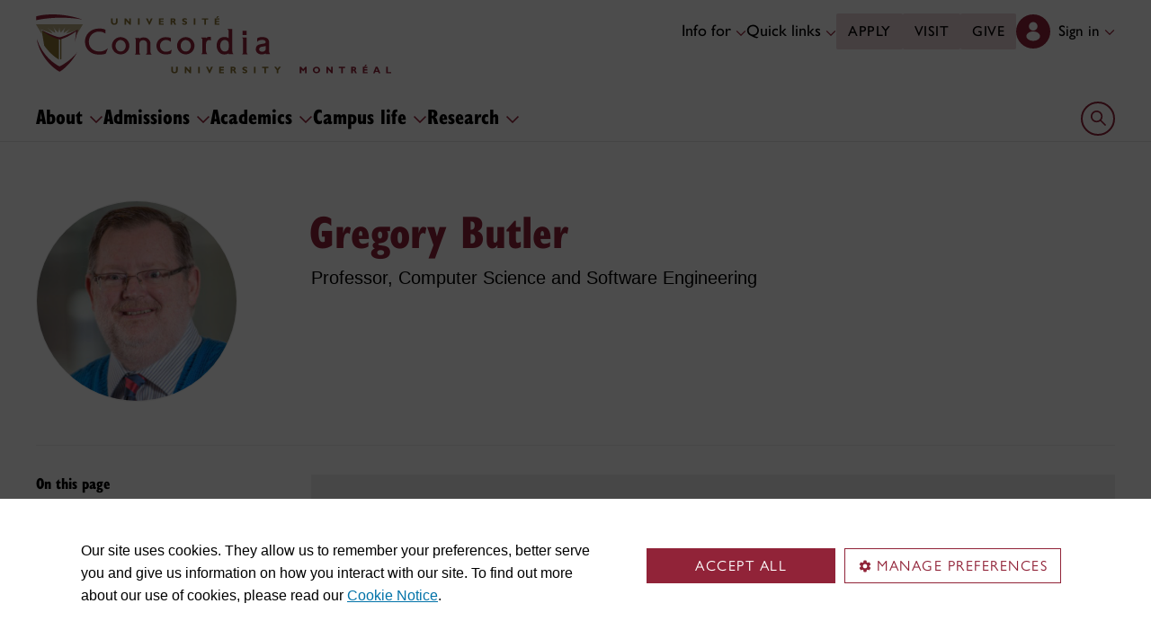

--- FILE ---
content_type: text/html;charset=utf8
request_url: https://www.concordia.ca/faculty/gregory-butler.html
body_size: 18938
content:
<!DOCTYPE html PUBLIC "-//W3C//DTD XHTML 1.0 Strict//EN" "http://www.w3.org/TR/xhtml1/DTD/xhtml1-strict.dtd">
<html lang="en">
    <head>
    <meta charset="utf-8">
    <meta http-equiv="content-type" content="text/html; charset=UTF-8">
    <meta name="viewport" id="viewport" content="width=device-width, initial-scale=1.0">
    <meta name="robots" content="index,follow">
    <meta http-equiv="keywords" content="">
    <link rel="shortcut icon" href="/etc/designs/concordia/favicon.ico">
    <link rel="icon" type="image/png" sizes="32x32" href="/etc/designs/concordia/clientlibs/img/favicons/favicon-32x32.png">
    <link rel="icon" type="image/png" sizes="16x16" href="/etc/designs/concordia/clientlibs/img/favicons/favicon-16x16.png">
    <link rel="icon" type="image/png" sizes="192x192" href="/etc/designs/concordia/clientlibs/img/favicons/android-chrome-192x192.png">
    <link rel="apple-touch-icon" sizes="180x180" href="/etc/designs/concordia/clientlibs/img/favicons/apple-touch-icon.png">
    <link rel="manifest" crossorigin="use-credentials" href="/content/concordia/manifest.json">
    <link rel="mask-icon" href="/etc/designs/concordia/clientlibs/img/favicons/safari-pinned-tab.svg" color="#912338">
    <meta name="msapplication-TileColor" content="#912338">
    <meta name="theme-color" content="#912338">
    <link rel="canonical" href="https://www.concordia.ca/faculty/gregory-butler.html"/>
    <title>Gregory Butler - Concordia University</title>
    <meta name="internal-url" content="https://www.concordia.ca/faculty/gregory-butler.html">
    <meta http-equiv="description" content="">
    <meta property="og:title" content="Gregory Butler - Concordia University">
    <meta property="og:description" content="">
    <meta property="og:type" content="website">
    <meta property="og:image" content="https://www.concordia.ca/etc/designs/concordia/clientlibs/img/news-default.jpg">
    <meta property="og:image:alt" content="">
    <meta name="twitter:card" content="summary_large_image">
    <meta name="twitter:title" content="Gregory Butler - Concordia University">
    <meta property="twitter:image:src" content="https://www.concordia.ca/etc/designs/concordia/clientlibs/img/news-default.jpg">
    <meta name="ts:path" content="content/shared/faculty">
    <link rel="preload" href="https://use.typekit.net/kmq6huc.css" as="style">
    <link rel="stylesheet" href="https://use.typekit.net/kmq6huc.css">
    <link rel="stylesheet" href="/etc/designs/concordia/clientlibs/vendor/bootstrap.min.24f75f0593b4daf33ef0203b04084356.css" type="text/css"/>
<link rel="stylesheet" href="/etc/designs/concordia/clientlibs/vendor/jquery-ui.min.7fb2f297bef3e44aaaa0b7ea0fc4cd4f.css" type="text/css"/>
<link rel="stylesheet" href="/etc/designs/concordia/concordia-master-clientlibs.min.7995ab42258172a486ac4d64e7f88292.css" type="text/css"/>
<script src="/etc/designs/concordia/clientlibs/vendor/bootstrap.min.fe96f9dd36170e0e5cdf9aeee3a03e99.js"></script>
<script src="/etc/designs/concordia/clientlibs/vendor/jquery.min.88fc740c0c81068c14c7431c45e9f4dc.js"></script>
<script src="/etc/designs/concordia/clientlibs/vendor/jquery-ui.min.f682feedd6ecc56f5db71cfdaa48a41f.js"></script>
<script src="/etc/designs/concordia/clientlibs/vendor/picturefill.min.893eed8d44a0e92621a02d4252223d82.js"></script>
<script src="/etc/designs/concordia/concordia-master-clientlibs.min.e0dc24ffc096edd97d31aa743d944128.js"></script>

        <script src="https://cscript-cdn-use.concordia.ca/loader.js"></script>
        <script>
            let languageCode = document.documentElement.lang;
            languageCode = languageCode.includes("fr") ? "fr" : "";
            var cassieSettings = {
                widgetProfileId: 1,
                languageCode: languageCode,
                licenseKey: "414E0D0E-BBCC-4D69-95C5-FE1D15F8C496",
                region: "use",
                environment: "production"
            };
            window.CassieWidgetLoader = new CassieWidgetLoaderModule(cassieSettings);

            document.addEventListener('CassieSubmitConsent',e=>{
                let cats=window.CassieWidgetLoader?.Widget?.widgetTemplate?.Categories||[],
                    map={},consent={analytics_storage:"denied",ad_storage:"denied",functionality_storage:"denied",security_storage:"denied"},
                    key={"Performance cookies":"analytics_storage","Marketing cookies":"ad_storage","Functional cookies":"functionality_storage","Strictly necessary cookies":"security_storage"},
                    eu="AT,BE,BG,CY,CZ,DE,DK,EE,ES,FI,FR,GR,HR,HU,IE,IT,LT,LU,LV,MT,NL,PL,PT,RO,SE,SI,SK,UK,CH".split(",");
                cats.forEach(cat=>cat.Cookies.forEach(c=>map[c.ChannelID]=key[cat.ChannelTypeParent||cat.ChannelType]));
                e.detail.forEach(p=>p.isOptIn&&map[p.channelId]&&(consent[map[p.channelId]]="granted"));
                fetch("https://ipapi.co/country/").then(r=>r.text()).then(c=>{
                    if (eu.includes(c)) {
                        clarity?.('consentv2',consent);
                        for (let [k,v] of Object.entries(consent)) clarity('set',`consent_`,v);
                    }
                });
            });
        </script>
</head>
    
<body class="concordia page basicpage ">
        <!-- Google Tag Manager -->
        <noscript><iframe src="//www.googletagmanager.com/ns.html?id=GTM-57BSZT"
        height="0" width="0" style="display:none;visibility:hidden"></iframe></noscript>
        <script>(function(w,d,s,l,i){w[l]=w[l]||[];w[l].push({'gtm.start':
        new Date().getTime(),event:'gtm.js'});var f=d.getElementsByTagName(s)[0],
        j=d.createElement(s),dl=l!='dataLayer'?'&l='+l:'';j.async=true;j.src=
        '//www.googletagmanager.com/gtm.js?id='+i+dl;f.parentNode.insertBefore(j,f);
        })(window,document,'script','dataLayer','GTM-57BSZT');</script>
        <!-- End Google Tag Manager -->
    <div id="boot">
        
    <header class="d-print-none">
        <a id="skip-to-main" class="btn btn-primary ga-skip-to-main-link" href="#content-main">Skip to main content</a>

        <div class="emergency-alert">
            <div class="c-alert">
<script>
    $(document).ready(function () {
        cAlert.init("emergency_alert", "See more", "See less");
    });
</script>
</div>

        </div>

        <div class="header-embed d-none">
            <div class="header-embed script parbase">
    <style>

#boot h1, #boot .h1 {
    margin: 0.5rem 0 1.5rem 0;
}

#boot .c-page-header__title, #boot .c-intro__title, #boot .c-introduction__title {
    font-size: var(--cds-font-size-650);
}

#boot .program-content p, #boot .program-content li, #boot .program-content .xlarge-text, #boot .program-content .large-text {
    font-size: 20px !important;
    line-height: 1.6 !important;
}

#boot .program-content .btn-burgundy-arrow {
    font-size: var(--cds-font-size-125);
    line-height: var(--cds-font-line-height-label);
}

#boot .c-link-list ul.c-link-list--style-default a, 
#boot .c-link-list ol.c-link-list--style-default a {
    text-decoration-color: color-mix(in srgb,currentColor 30%,transparent) !important;
}

#boot .c-link-list ul.c-link-list--style-default a:hover, 
#boot .c-link-list ol.c-link-list--style-default a:hover {
    text-decoration-color: color-mix(in srgb,currentColor 100%,transparent) !important;
}

#boot .c-wysiwyg .rte ol li.xlarge-text::marker {
    font-size: 18px;
}

@media (min-width: 768px) {
#boot .c-wysiwyg .rte ol li.xlarge-text::marker {
    font-size: 20px;
}
}


#boot .faceted-search .filters .filter-category.fr {
    font-size: 16px;
}

#boot .c-faculty-profile__info h1 {
margin: 1rem 0 .2rem -2px;
font: 800 2.5rem 'gill-sans-nova-condensed',sans-serif !important;
letter-spacing: normal;
color: #912338;
}

#boot .c-faculty-profile__info ul li strong {
    font-weight: bold;
}

@media(min-width: 768px) {

#boot .c-faculty-profile__info h1 {
    margin-top: 0;
    font-size: 3.375rem !important;
}
}

#boot .c-faculty-profile__main-content h2 {
margin: 0 0 1.5rem 0;
font: 800 2.25rem 'gill-sans-nova-condensed',sans-serif !important;
letter-spacing: normal;
text-transform: none;
color: #000;
}

#boot .c-faculty-profile__content-block h3 {
margin-bottom: 1rem;
font: 800 1.5rem/1.2 'gill-sans-nova-condensed',sans-serif;
}

#boot .c-faculty-profile__profile-login h5 {
    font-weight: 600 !important;
}

@media(min-width: 768px) {
#boot .c-faculty-profile__profile-login h5 {
    font: normal 18px/24px Arial,sans-serif;
    color: #000;
}
}

#boot .x-panel-body .thumb-wrap {
    display: block !important;
    visibility: visible !important;
}

#boot h1.hero-title {
    letter-spacing: 0 !important;
}

#boot .btn.btn-simple {
    font-weight: var(--cds-font-weight-semi-bold) !important;
}

#boot .btn.btn-simple:hover {
    text-decoration-color: #912238 !important;
}

#boot .navbar-nav .btn {
    text-wrap: unset;
    text-wrap-mode: nowrap;
}

@media (min-width: 768px) {
#boot .important-date .text.col-12.col-md-10 {
    flex: 3 !important;
}

#boot .important-date .date.col-12.col-md-2 {
   flex: 1 !important;
}

}

#boot .btn.btn-simple-back {
    font-weight: var(--cds-font-weight-semi-bold) !important;
    font-size: var(--cds-font-size-125) !important;
    line-height: var(--cds-font-line-height-brand-lead) !important;
    font-family: var(--cds-font-family-brand) !important;
    color: black !important;
}

@media (min-width: 768px) {

#boot .btn.btn-simple-back {
    font-size: var(--cds-font-size-150) !important;
}

}

#boot .c-tfs__result-link {
    text-decoration: underline !important;
    text-underline-offset: 3px !important;
    text-decoration-thickness: 1px !important;
}

#boot .c-faculty-profile-list__list-item--gap {
    border-bottom: 1px solid var(--cds-border-color-primary) !important; 
}

#boot .hero .hero-subtitle, 
#boot .c-hero .hero-subtitle {
    margin: 1.5rem 0 0 0;
    font: 500 24px/32px 'gill-sans-nova',sans-serif;
    letter-spacing: .25px;
}


#boot .c-news-list p.c-card__title.c-card__title--xsmall.c-card__title--black {
    font: 500 22px/28px 'gill-sans-nova', sans-serif !important;
}

#boot .c-news-list .c-news-list__grid a.rss-link {
    display: flex !important;
    flex-direction: row !important;
    font-family: var(--cds-font-family-body) !important;
    font-size: var(--cds-font-size-050) !important;
    font-weight: normal;
    padding-top: .2rem;
}

#boot .c-news-list .c-news-list__grid .ci-rss {
    transform: translateY(3px);
}

@media(max-width: 767px) {
    #boot .c-news-list .c-news-list__grid .more-links a {
        margin: 0;
    }

    #boot .c-news-list .c-news-list__grid .more-links {
        display: flex;
        margin-bottom: .5rem;
        gap: .5rem;
    }
}

#boot .deep-footer-links button {
    font-size: 14px !important;
    font-weight: normal !important;
}

#boot .sr-only {
  position: absolute;
  width: 1px;
  height: 1px;
  padding: 0;
  margin: -1px;
  overflow: hidden;
  clip: rect(0, 0, 0, 0); /* For older browsers */
  white-space: nowrap; /* Prevent text from wrapping and breaking speech */
  border: 0;
}
</style>

<script>
document.addEventListener('DOMContentLoaded',()=>{window.location.href.includes('concordia.ca/faculty/ulf-hlobil.html')&&(document.querySelector('div#ppl-widget-container')?.parentElement?.classList.contains('text-collapsible__content')&&document.querySelector('div#ppl-widget-container').parentElement.classList.remove('text-collapsible__content'))});
</script>
</div>

        </div>

        
        <div class="c-header__sticky-wrapper">
            <div class="c-header__sticky-container">
                


<div class="c-header-top">
    <div class="c-header-top__container c-header-top__container--main">
        <div class="container width1200">
            <div class="c-header-top__concordia-logo-container c-header-top__concordia-logo-container--main">
                <a class="c-header-top__concordia-logo c-header-top__concordia-logo--main ga-c-header-top-concordia-logo" href="https://www.concordia.ca">
                        <img class="d-none d-xl-block" src="/etc/designs/concordia/clientlibs/img/logo-concordia-university-montreal.svg" alt="Concordia University">
                        <img class="d-block d-xl-none" src="/etc/designs/concordia/clientlibs/img/logo-concordia.svg" alt="Concordia University">
                </a>
            </div>
                <div class="c-header-top__courtesy-nav c-header-top__courtesy-nav--main c-header-top__courtesy-nav--hidden">
                        <div class="c-role-links-desktop dropdown">
                            <div class="dropdown">
                                <button class="btn dropdown-toggle dropdown-toggle--main" type="button" data-bs-toggle="dropdown" aria-expanded="false">
                                    Info for
                                    <span class="c-header-top__icon-chevron">
                                        <svg class="ci" role="presentation" aria-hidden="true">
                                            <use href="/etc/designs/concordia/clientlibs/img/svg-sprites.svg#ci-chevron-up"></use>
                                        </svg>
                                    </span>
                                </button>
                                <div class="dropdown-menu  dropdown-menu-start">
                                    <div class="container">
                                        <div class="row">
                                            <ul class="col" role="menu">
                                                <li role="presentation">
                                                    <a class="dropdown-item ga-c-role-links-desktop-link" role="menuitem" href="/admissions.html">Future students</a>
                                                </li>
                                                <li role="presentation">
                                                    <a class="dropdown-item ga-c-role-links-desktop-link" role="menuitem" href="/students.html">Current students</a>
                                                </li>
                                                <li role="presentation">
                                                    <a class="dropdown-item ga-c-role-links-desktop-link" role="menuitem" href="/alumni-friends.html">Alumni &amp; friends</a>
                                                </li>
                                                <li role="presentation">
                                                    <a class="dropdown-item ga-c-role-links-desktop-link" role="menuitem" href="https://hub.concordia.ca/carrefour.html">Faculty &amp; staff</a>
                                                </li>
                                                <li role="presentation">
                                                    <a class="dropdown-item ga-c-role-links-desktop-link" role="menuitem" href="/academics/experiential-learning/partners/hire-a-student.html">Employers</a>
                                                </li>
                                                <li role="presentation">
                                                    <a class="dropdown-item ga-c-role-links-desktop-link" role="menuitem" href="/parents.html">Parents</a>
                                                </li>
                                                <li role="presentation">
                                                    <a class="dropdown-item ga-c-role-links-desktop-link" role="menuitem" href="/news/media-relations.html">Media</a>
                                                </li>
                                            </ul>
                                        </div>
                                    </div>
                                </div>
                            </div>
                        </div>
                        <div class="c-quick-links-desktop dropdown">
                            <button class="btn dropdown-toggle dropdown-toggle--main" type="button" data-bs-toggle="dropdown" aria-expanded="false">
                                Quick links
                                <span class="c-header-top__icon-chevron">
                                    <svg class="ci" role="presentation" aria-hidden="true">
                                        <use href="/etc/designs/concordia/clientlibs/img/svg-sprites.svg#ci-chevron-up"></use>
                                    </svg>
                                </span>
                            </button>
                            <div class="dropdown-menu  dropdown-menu-end">
                                <div class="container">
                                    <div class="row row-cols-2">
                                        <ul class="col" role="menu"><li role="presentation"><a class="dropdown-item ga-c-quick-links-desktop-link" href="/students/undergraduate/welcome.html" role="menuitem">Undergraduate Welcome Guide</a></li><li role="presentation"><a class="dropdown-item ga-c-quick-links-desktop-link" href="/gradstudies/students/new.html" role="menuitem">Graduate Welcome Guide</a></li><li role="presentation"><a class="dropdown-item ga-c-quick-links-desktop-link" href="/events/academic-dates.html" role="menuitem">Academic dates</a></li><li role="presentation"><a class="dropdown-item ga-c-quick-links-desktop-link" href="/students.html" role="menuitem">Student Hub</a></li><li role="presentation"><a class="dropdown-item ga-c-quick-links-desktop-link" href="/students/birks.html" role="menuitem">Student Service Centre (Birks)</a></li><li role="presentation"><a class="dropdown-item ga-c-quick-links-desktop-link" href="/students/international.html" role="menuitem">International Students Office (ISO)</a></li><li role="presentation"><a class="dropdown-item ga-c-quick-links-desktop-link" href="/students/services/study-help-tutoring.html" role="menuitem">All academic resources</a></li></ul><ul class="col" role="menu"><li role="presentation"><a class="dropdown-item ga-c-quick-links-desktop-link" href="/it.html" role="menuitem">IT services</a></li><li role="presentation"><a class="dropdown-item ga-c-quick-links-desktop-link" href="https://library.concordia.ca/" role="menuitem">Library</a></li><li role="presentation"><a class="dropdown-item ga-c-quick-links-desktop-link" href="/campus-life/security.html" role="menuitem">Safety & prevention</a></li><li role="presentation"><a class="dropdown-item ga-c-quick-links-desktop-link" href="/students/exchanges/csep.html" role="menuitem">Exchanges & partnerships</a></li><li role="presentation"><a class="dropdown-item ga-c-quick-links-desktop-link" href="/print.html" role="menuitem">Printing</a></li><li role="presentation"><a class="dropdown-item ga-c-quick-links-desktop-link" href="/it/services/concordia-wireless-network.html" role="menuitem">Wi-Fi access</a></li><li role="presentation"><a class="dropdown-item ga-c-quick-links-desktop-link" href="/students/concordia-app.html" role="menuitem">Concordia app</a></li></ul>
                                    </div>
                                </div>
                            </div>
                        </div>
                        <div class="c-header-top__buttons">
                            <a class="btn btn--main ga-c-header-top-desktop-link" href="/admissions/apply-now.html">Apply</a>
                            <a class="btn btn--main ga-c-header-top-desktop-link" href="/admissions/visit.html">Visit</a>
                            <a class="btn btn--main ga-c-header-top-desktop-link" href="/alumni-friends/giving-to-concordia.html">Give</a>
                        </div>

                    
                    <div class="c-hub-menu c-hub-menu--main c-hub-menu--en dropdown"></div>
                        <button class="c-header-top__hamburger-btn navbar-toggler ga-c-header-top-hamburger-btn-mobile" type="button" aria-controls="c-navbar__offcanvas" aria-label="Toggle main menu">
                            <span class="c-header-top__hamburger-btn--open">
                                <svg class="ci" aria-label="open">
                                    <use href="/etc/designs/concordia/clientlibs/img/svg-sprites.svg#ci-hamburger"></use>
                                </svg>
                            </span>
                            <span class="c-header-top__hamburger-btn--close">
                                <svg class="ci" aria-label="Close">
                                    <use href="/etc/designs/concordia/clientlibs/img/svg-sprites.svg#ci-close-flat"></use>
                                </svg>
                            </span>
                        </button>
                </div>
        </div>
    </div>
</div>
                    

<div class="c-navbar ">
    <nav class="navbar navbar-expand-xl navbar--main" aria-label="Main navigation">
        <div class="container width1200">
            <div id="c-navbar__offcanvas" class="navbar-collapse offcanvas-collapse" tabindex="-1">

                
                
                
                <div class="c-site-search c-site-search--main focus-none" tabindex="-1">
                    <div class="container width1200 padding-keep position-relative">
                        <nav>
                            <div class="nav nav-tabs" role="tablist">
                                <button id="c-site-search__tab--concordia" class="nav-link active focus-custom--outline-offset-0" data-bs-toggle="tab" data-bs-target="#c-site-search__pane--concordia" aria-controls="c-site-search__pane--concordia" type="button" role="tab" aria-selected="true">Concordia</button>
                                    <button id="c-site-search__tab--directories" class="nav-link focus-custom--outline-offset-0" data-bs-toggle="tab" data-bs-target="#c-site-search__pane--directories" aria-controls="c-site-search__pane--directories" type="button" role="tab" aria-selected="false">Directories</button>
                            </div>
                        </nav>
                        <div class="tab-content">
                            <div id="c-site-search__pane--concordia" class="tab-pane show active" aria-labelledby="c-site-search__tab--concordia" role="tabpanel" tabindex="-1">
                                <form action="https://www.concordia.ca/search.html" method="get" role="search">
                                    <input id="c-site-search__url-private" type="hidden" value="https://hub.concordia.ca/carrefour/search.html">
                                    <div class="input-group">
                                        <input id="c-site-search__form--input-concordia" class="form-control focus-custom--outline-offset-0" name="q" type="text" placeholder="Search Concordia" aria-label="Search Concordia" aria-describedby="c-site-search__form--submit-concordia">
                                        <button id="c-site-search__form--submit-concordia" class="btn focus-custom--outline-offset-0" type="submit">
                                            <span class="visually-hidden">Search</span>
                                            <svg class="ci" role="presentation" aria-hidden="true">
                                                <use href="/etc/designs/concordia/clientlibs/img/svg-sprites.svg#ci-search"></use>
                                            </svg>
                                        </button>
                                    </div>
                                </form>
                            </div>
                                <div id="c-site-search__pane--directories" class="tab-pane" aria-labelledby="c-site-search__tab--directories" role="tabpanel" tabindex="-1">
                                    <form action="https://www.concordia.ca/directories.html" method="get" role="search">
                                        <input id="c-site-search__first_name" type="hidden" value="">
                                        <input id="c-site-search__last_name" type="hidden" value="">
                                        <div class="input-group">
                                            <input id="c-site-search__form--input-directories" class="form-control focus-custom--outline-offset-0" type="text" placeholder="Search Directories" aria-label="Search Directories" aria-describedby="c-site-search__form--submit-directories">
                                            <button id="c-site-search__form--submit-directories" class="btn focus-custom--outline-offset-0" type="submit">
                                                <span class="visually-hidden">Search</span>
                                                <svg class="ci" role="presentation" aria-hidden="true">
                                                    <use href="/etc/designs/concordia/clientlibs/img/svg-sprites.svg#ci-search"></use>
                                                </svg>
                                            </button>
                                        </div>
                                    </form>
                                </div>
                        </div>
                        <button class="c-site-search__btn-close btn btn-link" type="button">
                            Close
                            <span class="icon-close">
                                <svg class="ci" role="presentation">
                                    <use href="/etc/designs/concordia/clientlibs/img/svg-sprites.svg#ci-close"></use>
                                </svg>
                            </span>
                        </button>
                    </div>
                </div>
                

                
                <div class="c-mega-menu c-mega-menu--main ">
                        


<ul class="navbar-nav">
        <li>
            <button
                id="c-mega-menu__about"
                class="btn dropdown-toggle dropdown-toggle--main focus-custom--outline-offset-0"
                type="button"
                data-bs-toggle="dropdown"
                aria-expanded="false"
            >
                About
                <span class="c-mega-menu__icon-chevron c-mega-menu__icon-chevron--main">
                    <svg class="ci" role="presentation" aria-hidden="true">
                        <use href="/etc/designs/concordia/clientlibs/img/svg-sprites.svg#ci-chevron-up"></use>
                    </svg>
                </span>
            </button>
            <div class="dropdown-menu dropdown-menu--main">
                <div class="container width1200 padding-keep">
                    <div class="c-mega-menu__dropdown-links c-mega-menu__dropdown-links--main row row-cols-1 row-cols-xl-4">
                        <div class="col"><div class="c-mega-menu__dropdown-group"><button class="c-mega-menu__group-heading focus-custom--outline-offset-0" type="button" disabled data-bs-target="#c-mega-menu__collapse-about-concordia" aria-controls="c-mega-menu__collapse-about-concordia"><span>About Concordia</span><span class="c-mega-menu__group-heading-icon c-mega-menu__group-heading-icon--open"><svg class="ci" role="presentation" aria-label="Open"><use href="/etc/designs/concordia/clientlibs/img/svg-sprites.svg#ci-plus"></use></svg></span><span class="c-mega-menu__group-heading-icon c-mega-menu__group-heading-icon--close"><svg class="ci" role="presentation" aria-label="Close"><use href="/etc/designs/concordia/clientlibs/img/svg-sprites.svg#ci-minus"></use></svg></span></button><div id="c-mega-menu__collapse-about-concordia" class="collapse show"><ul role="menu"><li role="presentation"><a class="dropdown-item dropdown-item--main ga-c-mega-menu-dropdown-link" href="/about/fast-facts.html" role="menuitem">Concordia in numbers</a></li><li role="presentation"><a class="dropdown-item dropdown-item--main ga-c-mega-menu-dropdown-link" href="/about/administration-governance.html" role="menuitem">Administration &amp; governance</a></li><li role="presentation"><a class="dropdown-item dropdown-item--main ga-c-mega-menu-dropdown-link" href="/about/strategic-directions.html" role="menuitem">Strategic directions</a></li><li role="presentation"><a class="dropdown-item dropdown-item--main ga-c-mega-menu-dropdown-link" href="/about/rankings.html" role="menuitem">Rankings</a></li><li role="presentation"><a class="dropdown-item dropdown-item--main ga-c-mega-menu-dropdown-link" href="/about/history.html" role="menuitem">History</a></li><li role="presentation"><a class="dropdown-item dropdown-item--main ga-c-mega-menu-dropdown-link" href="/hr/jobs.html" role="menuitem">Working at Concordia</a></li></ul></div></div></div><div class="col"><div class="c-mega-menu__dropdown-group"><button class="c-mega-menu__group-heading focus-custom--outline-offset-0" type="button" disabled data-bs-target="#c-mega-menu__collapse-faculties" aria-controls="c-mega-menu__collapse-faculties"><span>Faculties</span><span class="c-mega-menu__group-heading-icon c-mega-menu__group-heading-icon--open"><svg class="ci" role="presentation" aria-label="Open"><use href="/etc/designs/concordia/clientlibs/img/svg-sprites.svg#ci-plus"></use></svg></span><span class="c-mega-menu__group-heading-icon c-mega-menu__group-heading-icon--close"><svg class="ci" role="presentation" aria-label="Close"><use href="/etc/designs/concordia/clientlibs/img/svg-sprites.svg#ci-minus"></use></svg></span></button><div id="c-mega-menu__collapse-faculties" class="collapse show"><ul role="menu"><li role="presentation"><a class="dropdown-item dropdown-item--main ga-c-mega-menu-dropdown-link" href="/artsci.html" role="menuitem">Faculty of Arts and Science</a></li><li role="presentation"><a class="dropdown-item dropdown-item--main ga-c-mega-menu-dropdown-link" href="/finearts.html" role="menuitem">Faculty of Fine Arts</a></li><li role="presentation"><a class="dropdown-item dropdown-item--main ga-c-mega-menu-dropdown-link" href="/ginacody.html" role="menuitem">Gina Cody School of Engineering and Computer Science</a></li><li role="presentation"><a class="dropdown-item dropdown-item--main ga-c-mega-menu-dropdown-link" href="/jmsb.html" role="menuitem">John Molson School of Business</a></li><li role="presentation"><a class="dropdown-item dropdown-item--main ga-c-mega-menu-dropdown-link" href="/gradstudies.html" role="menuitem">School of Graduate Studies</a></li><li role="presentation"><a class="dropdown-item dropdown-item--main ga-c-mega-menu-dropdown-link" href="/schoolofhealth.html" role="menuitem">School of Health</a></li></ul></div></div></div><div class="col"><div class="c-mega-menu__dropdown-group"><button class="c-mega-menu__group-heading focus-custom--outline-offset-0" type="button" disabled data-bs-target="#c-mega-menu__collapse-news-and-events" aria-controls="c-mega-menu__collapse-news-and-events"><span>News &amp; events</span><span class="c-mega-menu__group-heading-icon c-mega-menu__group-heading-icon--open"><svg class="ci" role="presentation" aria-label="Open"><use href="/etc/designs/concordia/clientlibs/img/svg-sprites.svg#ci-plus"></use></svg></span><span class="c-mega-menu__group-heading-icon c-mega-menu__group-heading-icon--close"><svg class="ci" role="presentation" aria-label="Close"><use href="/etc/designs/concordia/clientlibs/img/svg-sprites.svg#ci-minus"></use></svg></span></button><div id="c-mega-menu__collapse-news-and-events" class="collapse show"><ul role="menu"><li role="presentation"><a class="dropdown-item dropdown-item--main ga-c-mega-menu-dropdown-link" href="/news.html" role="menuitem">Latest news</a></li><li role="presentation"><a class="dropdown-item dropdown-item--main ga-c-mega-menu-dropdown-link" href="/events.html" role="menuitem">Event calendar</a></li><li role="presentation"><a class="dropdown-item dropdown-item--main ga-c-mega-menu-dropdown-link" href="/news/media-relations.html" role="menuitem">Media Relations</a></li></ul></div></div></div><div class="col"></div>
                    </div>
                    <div class="row">
                        <div class="col">
                            <div class="dropdown-menu__overview">
                                <a class="dropdown-menu__overview--link ga-c-mega-menu-overview-link" href="/about.html">
                                    About:  overview
                                    <span class="icon-arrow">
                                        <svg class="ci" role="presentation" aria-hidden="true">
                                            <use href="/etc/designs/concordia/clientlibs/img/svg-sprites.svg#ci-chevron-up"></use>
                                        </svg>
                                    </span>
                                </a>
                                <ul class="dropdown-menu__overview--utility-links" role="menu">
                                    <li role="presentation"><a class="ga-c-mega-menu-utility-links-desktop-link" href="/it.html" role="menuitem">IT services</a></li>
                                    <li role="presentation"><a class="ga-c-mega-menu-utility-links-desktop-link" href="https://library.concordia.ca/" role="menuitem">Library</a></li>
                                    <li role="presentation"><a class="ga-c-mega-menu-utility-links-desktop-link" href="/web/a-z.html" role="menuitem">A-Z index</a></li>
                                    <li role="presentation"><a class="ga-c-mega-menu-utility-links-desktop-link" href="/contact.html" role="menuitem">Contact us</a></li>
                                </ul>
                            </div>
                        </div>
                    </div>
                </div>
            </div>
        </li>
        <li>
            <button
                id="c-mega-menu__admissions"
                class="btn dropdown-toggle dropdown-toggle--main focus-custom--outline-offset-0"
                type="button"
                data-bs-toggle="dropdown"
                aria-expanded="false"
            >
                Admissions
                <span class="c-mega-menu__icon-chevron c-mega-menu__icon-chevron--main">
                    <svg class="ci" role="presentation" aria-hidden="true">
                        <use href="/etc/designs/concordia/clientlibs/img/svg-sprites.svg#ci-chevron-up"></use>
                    </svg>
                </span>
            </button>
            <div class="dropdown-menu dropdown-menu--main">
                <div class="container width1200 padding-keep">
                    <div class="c-mega-menu__dropdown-links c-mega-menu__dropdown-links--main row row-cols-1 row-cols-xl-4">
                        <div class="col"><div class="c-mega-menu__dropdown-group"><button class="c-mega-menu__group-heading focus-custom--outline-offset-0" type="button" disabled data-bs-target="#c-mega-menu__collapse-undergraduate" aria-controls="c-mega-menu__collapse-undergraduate"><span>Undergraduate</span><span class="c-mega-menu__group-heading-icon c-mega-menu__group-heading-icon--open"><svg class="ci" role="presentation" aria-label="Open"><use href="/etc/designs/concordia/clientlibs/img/svg-sprites.svg#ci-plus"></use></svg></span><span class="c-mega-menu__group-heading-icon c-mega-menu__group-heading-icon--close"><svg class="ci" role="presentation" aria-label="Close"><use href="/etc/designs/concordia/clientlibs/img/svg-sprites.svg#ci-minus"></use></svg></span></button><div id="c-mega-menu__collapse-undergraduate" class="collapse show"><ul role="menu"><li role="presentation"><a class="dropdown-item dropdown-item--main ga-c-mega-menu-dropdown-link" href="/admissions/undergraduate.html" role="menuitem">Admissions</a></li><li role="presentation"><a class="dropdown-item dropdown-item--main ga-c-mega-menu-dropdown-link" href="/admissions/undergraduate/programs.html" role="menuitem">Programs</a></li><li role="presentation"><a class="dropdown-item dropdown-item--main ga-c-mega-menu-dropdown-link" href="/academics/microprograms.html" role="menuitem">Microprograms</a></li><li role="presentation"><a class="dropdown-item dropdown-item--main ga-c-mega-menu-dropdown-link" href="/students/financial/tuition-fees.html" role="menuitem">Tuition &amp; fees</a></li><li role="presentation"><a class="dropdown-item dropdown-item--main ga-c-mega-menu-dropdown-link" href="/students/financial/scholarships-funding.html" role="menuitem">Scholarships &amp; funding</a></li><li role="presentation"><a class="dropdown-item dropdown-item--main ga-c-mega-menu-dropdown-link" href="/students/financial/loans.html" role="menuitem">Financial aid</a></li></ul></div></div></div><div class="col"><div class="c-mega-menu__dropdown-group"><button class="c-mega-menu__group-heading focus-custom--outline-offset-0" type="button" disabled data-bs-target="#c-mega-menu__collapse-graduate" aria-controls="c-mega-menu__collapse-graduate"><span>Graduate</span><span class="c-mega-menu__group-heading-icon c-mega-menu__group-heading-icon--open"><svg class="ci" role="presentation" aria-label="Open"><use href="/etc/designs/concordia/clientlibs/img/svg-sprites.svg#ci-plus"></use></svg></span><span class="c-mega-menu__group-heading-icon c-mega-menu__group-heading-icon--close"><svg class="ci" role="presentation" aria-label="Close"><use href="/etc/designs/concordia/clientlibs/img/svg-sprites.svg#ci-minus"></use></svg></span></button><div id="c-mega-menu__collapse-graduate" class="collapse show"><ul role="menu"><li role="presentation"><a class="dropdown-item dropdown-item--main ga-c-mega-menu-dropdown-link" href="/gradstudies/future-students.html" role="menuitem">Admissions</a></li><li role="presentation"><a class="dropdown-item dropdown-item--main ga-c-mega-menu-dropdown-link" href="/gradstudies/future-students/programs/discover-our-programs.html" role="menuitem">Programs</a></li><li role="presentation"><a class="dropdown-item dropdown-item--main ga-c-mega-menu-dropdown-link" href="/students/financial/tuition-fees.html" role="menuitem">Tuition &amp; fees</a></li><li role="presentation"><a class="dropdown-item dropdown-item--main ga-c-mega-menu-dropdown-link" href="/gradstudies/funding.html" role="menuitem">Awards &amp; funding</a></li><li role="presentation"><a class="dropdown-item dropdown-item--main ga-c-mega-menu-dropdown-link" href="/gradstudies/future-students/finance-your-studies.html" role="menuitem">Financial aid</a></li></ul></div></div></div><div class="col"><div class="c-mega-menu__dropdown-group"><button class="c-mega-menu__group-heading focus-custom--outline-offset-0" type="button" disabled data-bs-target="#c-mega-menu__collapse-tours-and-events" aria-controls="c-mega-menu__collapse-tours-and-events"><span>Tours &amp; events</span><span class="c-mega-menu__group-heading-icon c-mega-menu__group-heading-icon--open"><svg class="ci" role="presentation" aria-label="Open"><use href="/etc/designs/concordia/clientlibs/img/svg-sprites.svg#ci-plus"></use></svg></span><span class="c-mega-menu__group-heading-icon c-mega-menu__group-heading-icon--close"><svg class="ci" role="presentation" aria-label="Close"><use href="/etc/designs/concordia/clientlibs/img/svg-sprites.svg#ci-minus"></use></svg></span></button><div id="c-mega-menu__collapse-tours-and-events" class="collapse show"><ul role="menu"><li role="presentation"><a class="dropdown-item dropdown-item--main ga-c-mega-menu-dropdown-link" href="/admissions/visit.html#events" role="menuitem">Events &amp; information sessions</a></li><li role="presentation"><a class="dropdown-item dropdown-item--main ga-c-mega-menu-dropdown-link" href="/admissions/visit.html#tours" role="menuitem">Virtual &amp; guided tours</a></li><li role="presentation"><a class="dropdown-item dropdown-item--main ga-c-mega-menu-dropdown-link" href="/admissions/open-house.html" role="menuitem">Open House</a></li><li role="presentation"><a class="dropdown-item dropdown-item--main ga-c-mega-menu-dropdown-link" href="/admissions/visit.html#team" role="menuitem">Speak with a recruiter</a></li></ul></div></div></div><div class="col"><div class="c-mega-menu__dropdown-group"><button class="c-mega-menu__group-heading focus-custom--outline-offset-0" type="button" disabled data-bs-target="#c-mega-menu__collapse-international" aria-controls="c-mega-menu__collapse-international"><span>International</span><span class="c-mega-menu__group-heading-icon c-mega-menu__group-heading-icon--open"><svg class="ci" role="presentation" aria-label="Open"><use href="/etc/designs/concordia/clientlibs/img/svg-sprites.svg#ci-plus"></use></svg></span><span class="c-mega-menu__group-heading-icon c-mega-menu__group-heading-icon--close"><svg class="ci" role="presentation" aria-label="Close"><use href="/etc/designs/concordia/clientlibs/img/svg-sprites.svg#ci-minus"></use></svg></span></button><div id="c-mega-menu__collapse-international" class="collapse show"><ul role="menu"><li role="presentation"><a class="dropdown-item dropdown-item--main ga-c-mega-menu-dropdown-link" href="/international/students-from-abroad.html" role="menuitem">Students from abroad</a></li><li role="presentation"><a class="dropdown-item dropdown-item--main ga-c-mega-menu-dropdown-link" href="/admissions/english-language-proficiency.html" role="menuitem">English language proficiency</a></li></ul></div></div></div>
                    </div>
                    <div class="row">
                        <div class="col">
                            <div class="dropdown-menu__overview">
                                <a class="dropdown-menu__overview--link ga-c-mega-menu-overview-link" href="/admissions.html">
                                    Admissions:  overview
                                    <span class="icon-arrow">
                                        <svg class="ci" role="presentation" aria-hidden="true">
                                            <use href="/etc/designs/concordia/clientlibs/img/svg-sprites.svg#ci-chevron-up"></use>
                                        </svg>
                                    </span>
                                </a>
                                <ul class="dropdown-menu__overview--utility-links" role="menu">
                                    <li role="presentation"><a class="ga-c-mega-menu-utility-links-desktop-link" href="/it.html" role="menuitem">IT services</a></li>
                                    <li role="presentation"><a class="ga-c-mega-menu-utility-links-desktop-link" href="https://library.concordia.ca/" role="menuitem">Library</a></li>
                                    <li role="presentation"><a class="ga-c-mega-menu-utility-links-desktop-link" href="/web/a-z.html" role="menuitem">A-Z index</a></li>
                                    <li role="presentation"><a class="ga-c-mega-menu-utility-links-desktop-link" href="/contact.html" role="menuitem">Contact us</a></li>
                                </ul>
                            </div>
                        </div>
                    </div>
                </div>
            </div>
        </li>
        <li>
            <button
                id="c-mega-menu__academics"
                class="btn dropdown-toggle dropdown-toggle--main focus-custom--outline-offset-0"
                type="button"
                data-bs-toggle="dropdown"
                aria-expanded="false"
            >
                Academics
                <span class="c-mega-menu__icon-chevron c-mega-menu__icon-chevron--main">
                    <svg class="ci" role="presentation" aria-hidden="true">
                        <use href="/etc/designs/concordia/clientlibs/img/svg-sprites.svg#ci-chevron-up"></use>
                    </svg>
                </span>
            </button>
            <div class="dropdown-menu dropdown-menu--main">
                <div class="container width1200 padding-keep">
                    <div class="c-mega-menu__dropdown-links c-mega-menu__dropdown-links--main row row-cols-1 row-cols-xl-4">
                        <div class="col"><div class="c-mega-menu__dropdown-group"><button class="c-mega-menu__group-heading focus-custom--outline-offset-0" type="button" disabled data-bs-target="#c-mega-menu__collapse-programs" aria-controls="c-mega-menu__collapse-programs"><span>Programs</span><span class="c-mega-menu__group-heading-icon c-mega-menu__group-heading-icon--open"><svg class="ci" role="presentation" aria-label="Open"><use href="/etc/designs/concordia/clientlibs/img/svg-sprites.svg#ci-plus"></use></svg></span><span class="c-mega-menu__group-heading-icon c-mega-menu__group-heading-icon--close"><svg class="ci" role="presentation" aria-label="Close"><use href="/etc/designs/concordia/clientlibs/img/svg-sprites.svg#ci-minus"></use></svg></span></button><div id="c-mega-menu__collapse-programs" class="collapse show"><ul role="menu"><li role="presentation"><a class="dropdown-item dropdown-item--main ga-c-mega-menu-dropdown-link" href="/academics/undergraduate.html" role="menuitem">Undergraduate programs</a></li><li role="presentation"><a class="dropdown-item dropdown-item--main ga-c-mega-menu-dropdown-link" href="/academics/microprograms.html" role="menuitem">Undergraduate microprograms</a></li><li role="presentation"><a class="dropdown-item dropdown-item--main ga-c-mega-menu-dropdown-link" href="/academics/graduate.html" role="menuitem">Graduate programs</a></li></ul></div></div><div class="c-mega-menu__dropdown-group"><button class="c-mega-menu__group-heading focus-custom--outline-offset-0" type="button" disabled data-bs-target="#c-mega-menu__collapse-academic-advising" aria-controls="c-mega-menu__collapse-academic-advising"><span>Academic advising</span><span class="c-mega-menu__group-heading-icon c-mega-menu__group-heading-icon--open"><svg class="ci" role="presentation" aria-label="Open"><use href="/etc/designs/concordia/clientlibs/img/svg-sprites.svg#ci-plus"></use></svg></span><span class="c-mega-menu__group-heading-icon c-mega-menu__group-heading-icon--close"><svg class="ci" role="presentation" aria-label="Close"><use href="/etc/designs/concordia/clientlibs/img/svg-sprites.svg#ci-minus"></use></svg></span></button><div id="c-mega-menu__collapse-academic-advising" class="collapse show"><ul role="menu"><li role="presentation"><a class="dropdown-item dropdown-item--main ga-c-mega-menu-dropdown-link" href="/students/registration/advising.html" role="menuitem">Undergraduate advising</a></li><li role="presentation"><a class="dropdown-item dropdown-item--main ga-c-mega-menu-dropdown-link" href="/students/registration.html#graduate" role="menuitem">Graduate advising</a></li><li role="presentation"><a class="dropdown-item dropdown-item--main ga-c-mega-menu-dropdown-link" href="/students/birks.html" role="menuitem">Birks Student Service Centre</a></li></ul></div></div></div><div class="col"><div class="c-mega-menu__dropdown-group"><button class="c-mega-menu__group-heading focus-custom--outline-offset-0" type="button" disabled data-bs-target="#c-mega-menu__collapse-co-op-and-experiential-learning" aria-controls="c-mega-menu__collapse-co-op-and-experiential-learning"><span>Co-op &amp; experiential learning</span><span class="c-mega-menu__group-heading-icon c-mega-menu__group-heading-icon--open"><svg class="ci" role="presentation" aria-label="Open"><use href="/etc/designs/concordia/clientlibs/img/svg-sprites.svg#ci-plus"></use></svg></span><span class="c-mega-menu__group-heading-icon c-mega-menu__group-heading-icon--close"><svg class="ci" role="presentation" aria-label="Close"><use href="/etc/designs/concordia/clientlibs/img/svg-sprites.svg#ci-minus"></use></svg></span></button><div id="c-mega-menu__collapse-co-op-and-experiential-learning" class="collapse show"><ul role="menu"><li role="presentation"><a class="dropdown-item dropdown-item--main ga-c-mega-menu-dropdown-link" href="/academics/experiential-learning.html" role="menuitem">Experiential learning</a></li><li role="presentation"><a class="dropdown-item dropdown-item--main ga-c-mega-menu-dropdown-link" href="/academics/co-op.html" role="menuitem">Co-operative education</a></li><li role="presentation"><a class="dropdown-item dropdown-item--main ga-c-mega-menu-dropdown-link" href="/students/exchanges.html" role="menuitem">Study abroad</a></li></ul></div></div><div class="c-mega-menu__dropdown-group"><button class="c-mega-menu__group-heading focus-custom--outline-offset-0" type="button" disabled data-bs-target="#c-mega-menu__collapse-courses" aria-controls="c-mega-menu__collapse-courses"><span>Courses</span><span class="c-mega-menu__group-heading-icon c-mega-menu__group-heading-icon--open"><svg class="ci" role="presentation" aria-label="Open"><use href="/etc/designs/concordia/clientlibs/img/svg-sprites.svg#ci-plus"></use></svg></span><span class="c-mega-menu__group-heading-icon c-mega-menu__group-heading-icon--close"><svg class="ci" role="presentation" aria-label="Close"><use href="/etc/designs/concordia/clientlibs/img/svg-sprites.svg#ci-minus"></use></svg></span></button><div id="c-mega-menu__collapse-courses" class="collapse show"><ul role="menu"><li role="presentation"><a class="dropdown-item dropdown-item--main ga-c-mega-menu-dropdown-link" href="https://campus.concordia.ca/psc/pscsprd/EMPLOYEE/SA/c/CU_EXT.CU_CLASS_SEARCH.GBL" role="menuitem">Course search</a></li><li role="presentation"><a class="dropdown-item dropdown-item--main ga-c-mega-menu-dropdown-link" href="/academics/online-courses.html" role="menuitem">Online courses (eConcordia)</a></li><li role="presentation"><a class="dropdown-item dropdown-item--main ga-c-mega-menu-dropdown-link" href="/academics/undergraduate/calendar.html" role="menuitem">Undergraduate Calendar</a></li><li role="presentation"><a class="dropdown-item dropdown-item--main ga-c-mega-menu-dropdown-link" href="/academics/graduate/calendar/current.html" role="menuitem">Graduate Calendar</a></li></ul></div></div></div><div class="col"><div class="c-mega-menu__dropdown-group"><button class="c-mega-menu__group-heading focus-custom--outline-offset-0" type="button" disabled data-bs-target="#c-mega-menu__collapse-professional-and-executive-education" aria-controls="c-mega-menu__collapse-professional-and-executive-education"><span>Professional &amp; executive education</span><span class="c-mega-menu__group-heading-icon c-mega-menu__group-heading-icon--open"><svg class="ci" role="presentation" aria-label="Open"><use href="/etc/designs/concordia/clientlibs/img/svg-sprites.svg#ci-plus"></use></svg></span><span class="c-mega-menu__group-heading-icon c-mega-menu__group-heading-icon--close"><svg class="ci" role="presentation" aria-label="Close"><use href="/etc/designs/concordia/clientlibs/img/svg-sprites.svg#ci-minus"></use></svg></span></button><div id="c-mega-menu__collapse-professional-and-executive-education" class="collapse show"><ul role="menu"><li role="presentation"><a class="dropdown-item dropdown-item--main ga-c-mega-menu-dropdown-link" href="/jmsb/executive-education.html" role="menuitem">John Molson Executive Centre</a></li><li role="presentation"><a class="dropdown-item dropdown-item--main ga-c-mega-menu-dropdown-link" href="/cce/corporate-training.html" role="menuitem">Corporate training (CCE)</a></li><li role="presentation"><a class="dropdown-item dropdown-item--main ga-c-mega-menu-dropdown-link" href="/jmsb/executive-education/programs/coaching.html" role="menuitem">Coaching certifications</a></li></ul></div></div><div class="c-mega-menu__dropdown-group"><button class="c-mega-menu__group-heading focus-custom--outline-offset-0" type="button" disabled data-bs-target="#c-mega-menu__collapse-continuing-education" aria-controls="c-mega-menu__collapse-continuing-education"><span>Continuing education</span><span class="c-mega-menu__group-heading-icon c-mega-menu__group-heading-icon--open"><svg class="ci" role="presentation" aria-label="Open"><use href="/etc/designs/concordia/clientlibs/img/svg-sprites.svg#ci-plus"></use></svg></span><span class="c-mega-menu__group-heading-icon c-mega-menu__group-heading-icon--close"><svg class="ci" role="presentation" aria-label="Close"><use href="/etc/designs/concordia/clientlibs/img/svg-sprites.svg#ci-minus"></use></svg></span></button><div id="c-mega-menu__collapse-continuing-education" class="collapse show"><ul role="menu"><li role="presentation"><a class="dropdown-item dropdown-item--main ga-c-mega-menu-dropdown-link" href="/cce/courses/search.html" role="menuitem">Courses &amp; workshops</a></li><li role="presentation"><a class="dropdown-item dropdown-item--main ga-c-mega-menu-dropdown-link" href="/cce/programs.html" role="menuitem">Programs</a></li></ul></div></div></div><div class="col"><div class="c-mega-menu__dropdown-group"><button class="c-mega-menu__group-heading focus-custom--outline-offset-0" type="button" disabled data-bs-target="#c-mega-menu__collapse-student-support" aria-controls="c-mega-menu__collapse-student-support"><span>Student support</span><span class="c-mega-menu__group-heading-icon c-mega-menu__group-heading-icon--open"><svg class="ci" role="presentation" aria-label="Open"><use href="/etc/designs/concordia/clientlibs/img/svg-sprites.svg#ci-plus"></use></svg></span><span class="c-mega-menu__group-heading-icon c-mega-menu__group-heading-icon--close"><svg class="ci" role="presentation" aria-label="Close"><use href="/etc/designs/concordia/clientlibs/img/svg-sprites.svg#ci-minus"></use></svg></span></button><div id="c-mega-menu__collapse-student-support" class="collapse show"><ul role="menu"><li role="presentation"><a class="dropdown-item dropdown-item--main ga-c-mega-menu-dropdown-link" href="/fr/etudiants/espace-franco.html" role="menuitem">Francophone Student Centre</a></li><li role="presentation"><a class="dropdown-item dropdown-item--main ga-c-mega-menu-dropdown-link" href="/students/international.html" role="menuitem">International Students Office (ISO)</a></li><li role="presentation"><a class="dropdown-item dropdown-item--main ga-c-mega-menu-dropdown-link" href="/students/accessibility.html" role="menuitem">Access Centre for Students with Disabilities</a></li><li role="presentation"><a class="dropdown-item dropdown-item--main ga-c-mega-menu-dropdown-link" href="/students/noula.html" role="menuitem">NouLa Black Student Centre</a></li><li role="presentation"><a class="dropdown-item dropdown-item--main ga-c-mega-menu-dropdown-link" href="/students/otsenhakta.html" role="menuitem">Otsenhákta Student Centre</a></li><li role="presentation"><a class="dropdown-item dropdown-item--main ga-c-mega-menu-dropdown-link" href="/gradstudies/professional-skills.html" role="menuitem">GradProSkills</a></li><li role="presentation"><a class="dropdown-item dropdown-item--main ga-c-mega-menu-dropdown-link" href="/succeeding-in-french.html" role="menuitem">Succeeding in French</a></li><li role="presentation"><a class="dropdown-item dropdown-item--main ga-c-mega-menu-dropdown-link" href="/students/success.html" role="menuitem">Student Success Centre</a></li></ul></div></div></div>
                    </div>
                    <div class="row">
                        <div class="col">
                            <div class="dropdown-menu__overview">
                                <a class="dropdown-menu__overview--link ga-c-mega-menu-overview-link" href="/academics.html">
                                    Academics:  overview
                                    <span class="icon-arrow">
                                        <svg class="ci" role="presentation" aria-hidden="true">
                                            <use href="/etc/designs/concordia/clientlibs/img/svg-sprites.svg#ci-chevron-up"></use>
                                        </svg>
                                    </span>
                                </a>
                                <ul class="dropdown-menu__overview--utility-links" role="menu">
                                    <li role="presentation"><a class="ga-c-mega-menu-utility-links-desktop-link" href="/it.html" role="menuitem">IT services</a></li>
                                    <li role="presentation"><a class="ga-c-mega-menu-utility-links-desktop-link" href="https://library.concordia.ca/" role="menuitem">Library</a></li>
                                    <li role="presentation"><a class="ga-c-mega-menu-utility-links-desktop-link" href="/web/a-z.html" role="menuitem">A-Z index</a></li>
                                    <li role="presentation"><a class="ga-c-mega-menu-utility-links-desktop-link" href="/contact.html" role="menuitem">Contact us</a></li>
                                </ul>
                            </div>
                        </div>
                    </div>
                </div>
            </div>
        </li>
        <li>
            <button
                id="c-mega-menu__campus-life"
                class="btn dropdown-toggle dropdown-toggle--main focus-custom--outline-offset-0"
                type="button"
                data-bs-toggle="dropdown"
                aria-expanded="false"
            >
                Campus life
                <span class="c-mega-menu__icon-chevron c-mega-menu__icon-chevron--main">
                    <svg class="ci" role="presentation" aria-hidden="true">
                        <use href="/etc/designs/concordia/clientlibs/img/svg-sprites.svg#ci-chevron-up"></use>
                    </svg>
                </span>
            </button>
            <div class="dropdown-menu dropdown-menu--main">
                <div class="container width1200 padding-keep">
                    <div class="c-mega-menu__dropdown-links c-mega-menu__dropdown-links--main row row-cols-1 row-cols-xl-4">
                        <div class="col"><div class="c-mega-menu__dropdown-group"><button class="c-mega-menu__group-heading focus-custom--outline-offset-0" type="button" disabled data-bs-target="#c-mega-menu__collapse-student-life" aria-controls="c-mega-menu__collapse-student-life"><span>Student life</span><span class="c-mega-menu__group-heading-icon c-mega-menu__group-heading-icon--open"><svg class="ci" role="presentation" aria-label="Open"><use href="/etc/designs/concordia/clientlibs/img/svg-sprites.svg#ci-plus"></use></svg></span><span class="c-mega-menu__group-heading-icon c-mega-menu__group-heading-icon--close"><svg class="ci" role="presentation" aria-label="Close"><use href="/etc/designs/concordia/clientlibs/img/svg-sprites.svg#ci-minus"></use></svg></span></button><div id="c-mega-menu__collapse-student-life" class="collapse show"><ul role="menu"><li role="presentation"><a class="dropdown-item dropdown-item--main ga-c-mega-menu-dropdown-link" href="/students/life/all-groups.html" role="menuitem">Student associations &amp; groups</a></li><li role="presentation"><a class="dropdown-item dropdown-item--main ga-c-mega-menu-dropdown-link" href="/students/life/community-engagement.html" role="menuitem">Community involvement</a></li><li role="presentation"><a class="dropdown-item dropdown-item--main ga-c-mega-menu-dropdown-link" href="/students/life/volunteering-experiential-learning.html" role="menuitem">Volunteering &amp; experiential learning</a></li><li role="presentation"><a class="dropdown-item dropdown-item--main ga-c-mega-menu-dropdown-link" href="/students/financial/employment/jobs.html" role="menuitem">Jobs on campus</a></li><li role="presentation"><a class="dropdown-item dropdown-item--main ga-c-mega-menu-dropdown-link" href="/book-stop.html" role="menuitem">Book Stop</a></li><li role="presentation"><a class="dropdown-item dropdown-item--main ga-c-mega-menu-dropdown-link" href="/students/life.html" role="menuitem">Student life overview</a></li></ul></div></div><div class="c-mega-menu__dropdown-group"><button class="c-mega-menu__group-heading focus-custom--outline-offset-0" type="button" disabled data-bs-target="#c-mega-menu__collapse-safety-and-prevention" aria-controls="c-mega-menu__collapse-safety-and-prevention"><span>Safety &amp; prevention</span><span class="c-mega-menu__group-heading-icon c-mega-menu__group-heading-icon--open"><svg class="ci" role="presentation" aria-label="Open"><use href="/etc/designs/concordia/clientlibs/img/svg-sprites.svg#ci-plus"></use></svg></span><span class="c-mega-menu__group-heading-icon c-mega-menu__group-heading-icon--close"><svg class="ci" role="presentation" aria-label="Close"><use href="/etc/designs/concordia/clientlibs/img/svg-sprites.svg#ci-minus"></use></svg></span></button><div id="c-mega-menu__collapse-safety-and-prevention" class="collapse show"><ul role="menu"><li role="presentation"><a class="dropdown-item dropdown-item--main ga-c-mega-menu-dropdown-link" href="/campus-life/security.html" role="menuitem">Safety and prevention services</a></li><li role="presentation"><a class="dropdown-item dropdown-item--main ga-c-mega-menu-dropdown-link" href="/campus-life/safety.html" role="menuitem">Environmental health &amp; safety (EHS)</a></li></ul></div></div></div><div class="col"><div class="c-mega-menu__dropdown-group"><button class="c-mega-menu__group-heading focus-custom--outline-offset-0" type="button" disabled data-bs-target="#c-mega-menu__collapse-campus-maps-and-buildings" aria-controls="c-mega-menu__collapse-campus-maps-and-buildings"><span>Campus maps &amp; buildings</span><span class="c-mega-menu__group-heading-icon c-mega-menu__group-heading-icon--open"><svg class="ci" role="presentation" aria-label="Open"><use href="/etc/designs/concordia/clientlibs/img/svg-sprites.svg#ci-plus"></use></svg></span><span class="c-mega-menu__group-heading-icon c-mega-menu__group-heading-icon--close"><svg class="ci" role="presentation" aria-label="Close"><use href="/etc/designs/concordia/clientlibs/img/svg-sprites.svg#ci-minus"></use></svg></span></button><div id="c-mega-menu__collapse-campus-maps-and-buildings" class="collapse show"><ul role="menu"><li role="presentation"><a class="dropdown-item dropdown-item--main ga-c-mega-menu-dropdown-link" href="/maps/sgw-campus.html" role="menuitem">SGW Campus</a></li><li role="presentation"><a class="dropdown-item dropdown-item--main ga-c-mega-menu-dropdown-link" href="/maps/loyola-campus.html" role="menuitem">Loyola Campus</a></li><li role="presentation"><a class="dropdown-item dropdown-item--main ga-c-mega-menu-dropdown-link" href="/maps/shuttle-bus.html" role="menuitem">Shuttle bus</a></li><li role="presentation"><a class="dropdown-item dropdown-item--main ga-c-mega-menu-dropdown-link" href="/campus-life/life-in-montreal/getting-to-campus.html" role="menuitem">Transportation</a></li><li role="presentation"><a class="dropdown-item dropdown-item--main ga-c-mega-menu-dropdown-link" href="/maps/parking.html" role="menuitem">Parking</a></li></ul></div></div><div class="c-mega-menu__dropdown-group"><button class="c-mega-menu__group-heading focus-custom--outline-offset-0" type="button" disabled data-bs-target="#c-mega-menu__collapse-living-in-montreal" aria-controls="c-mega-menu__collapse-living-in-montreal"><span>Living in Montreal</span><span class="c-mega-menu__group-heading-icon c-mega-menu__group-heading-icon--open"><svg class="ci" role="presentation" aria-label="Open"><use href="/etc/designs/concordia/clientlibs/img/svg-sprites.svg#ci-plus"></use></svg></span><span class="c-mega-menu__group-heading-icon c-mega-menu__group-heading-icon--close"><svg class="ci" role="presentation" aria-label="Close"><use href="/etc/designs/concordia/clientlibs/img/svg-sprites.svg#ci-minus"></use></svg></span></button><div id="c-mega-menu__collapse-living-in-montreal" class="collapse show"><ul role="menu"><li role="presentation"><a class="dropdown-item dropdown-item--main ga-c-mega-menu-dropdown-link" href="/campus-life/life-in-montreal.html" role="menuitem">Life in Montreal</a></li><li role="presentation"><a class="dropdown-item dropdown-item--main ga-c-mega-menu-dropdown-link" href="/students/housing.html" role="menuitem">Residences &amp; housing</a></li><li role="presentation"><a class="dropdown-item dropdown-item--main ga-c-mega-menu-dropdown-link" href="/campus-life/food-dining.html" role="menuitem">Food &amp; dining</a></li></ul></div></div></div><div class="col"><div class="c-mega-menu__dropdown-group"><button class="c-mega-menu__group-heading focus-custom--outline-offset-0" type="button" disabled data-bs-target="#c-mega-menu__collapse-health-and-wellness" aria-controls="c-mega-menu__collapse-health-and-wellness"><span>Health &amp; wellness</span><span class="c-mega-menu__group-heading-icon c-mega-menu__group-heading-icon--open"><svg class="ci" role="presentation" aria-label="Open"><use href="/etc/designs/concordia/clientlibs/img/svg-sprites.svg#ci-plus"></use></svg></span><span class="c-mega-menu__group-heading-icon c-mega-menu__group-heading-icon--close"><svg class="ci" role="presentation" aria-label="Close"><use href="/etc/designs/concordia/clientlibs/img/svg-sprites.svg#ci-minus"></use></svg></span></button><div id="c-mega-menu__collapse-health-and-wellness" class="collapse show"><ul role="menu"><li role="presentation"><a class="dropdown-item dropdown-item--main ga-c-mega-menu-dropdown-link" href="/health/medical.html" role="menuitem">Medical care</a></li><li role="presentation"><a class="dropdown-item dropdown-item--main ga-c-mega-menu-dropdown-link" href="/health/mental-health.html" role="menuitem">Mental health</a></li><li role="presentation"><a class="dropdown-item dropdown-item--main ga-c-mega-menu-dropdown-link" href="/health.html" role="menuitem">Health &amp; wellness overview</a></li></ul></div></div><div class="c-mega-menu__dropdown-group"><button class="c-mega-menu__group-heading focus-custom--outline-offset-0" type="button" disabled data-bs-target="#c-mega-menu__collapse-accessibility" aria-controls="c-mega-menu__collapse-accessibility"><span>Accessibility</span><span class="c-mega-menu__group-heading-icon c-mega-menu__group-heading-icon--open"><svg class="ci" role="presentation" aria-label="Open"><use href="/etc/designs/concordia/clientlibs/img/svg-sprites.svg#ci-plus"></use></svg></span><span class="c-mega-menu__group-heading-icon c-mega-menu__group-heading-icon--close"><svg class="ci" role="presentation" aria-label="Close"><use href="/etc/designs/concordia/clientlibs/img/svg-sprites.svg#ci-minus"></use></svg></span></button><div id="c-mega-menu__collapse-accessibility" class="collapse show"><ul role="menu"><li role="presentation"><a class="dropdown-item dropdown-item--main ga-c-mega-menu-dropdown-link" href="/accessibility.html" role="menuitem">Accessibility hub</a></li><li role="presentation"><a class="dropdown-item dropdown-item--main ga-c-mega-menu-dropdown-link" href="/students/accessibility.html" role="menuitem">Access Centre for Students with Disabilities</a></li><li role="presentation"><a class="dropdown-item dropdown-item--main ga-c-mega-menu-dropdown-link" href="/maps/buildings/inclusive-washrooms.html" role="menuitem">Inclusive washrooms</a></li></ul></div></div></div><div class="col"><div class="c-mega-menu__dropdown-group"><button class="c-mega-menu__group-heading focus-custom--outline-offset-0" type="button" disabled data-bs-target="#c-mega-menu__collapse-sports-and-recreation" aria-controls="c-mega-menu__collapse-sports-and-recreation"><span>Sports &amp; recreation</span><span class="c-mega-menu__group-heading-icon c-mega-menu__group-heading-icon--open"><svg class="ci" role="presentation" aria-label="Open"><use href="/etc/designs/concordia/clientlibs/img/svg-sprites.svg#ci-plus"></use></svg></span><span class="c-mega-menu__group-heading-icon c-mega-menu__group-heading-icon--close"><svg class="ci" role="presentation" aria-label="Close"><use href="/etc/designs/concordia/clientlibs/img/svg-sprites.svg#ci-minus"></use></svg></span></button><div id="c-mega-menu__collapse-sports-and-recreation" class="collapse show"><ul role="menu"><li role="presentation"><a class="dropdown-item dropdown-item--main ga-c-mega-menu-dropdown-link" href="https://www.concordia.ca/campus-life/stingers.html" role="menuitem">University athletics – Stingers</a></li><li role="presentation"><a class="dropdown-item dropdown-item--main ga-c-mega-menu-dropdown-link" href="/campus-life/recreation.html" role="menuitem">Recreation, sports &amp; fitness</a></li></ul></div></div><div class="c-mega-menu__dropdown-group"><button class="c-mega-menu__group-heading focus-custom--outline-offset-0" type="button" disabled data-bs-target="#c-mega-menu__collapse-arts-at-concordia" aria-controls="c-mega-menu__collapse-arts-at-concordia"><span>Arts at Concordia</span><span class="c-mega-menu__group-heading-icon c-mega-menu__group-heading-icon--open"><svg class="ci" role="presentation" aria-label="Open"><use href="/etc/designs/concordia/clientlibs/img/svg-sprites.svg#ci-plus"></use></svg></span><span class="c-mega-menu__group-heading-icon c-mega-menu__group-heading-icon--close"><svg class="ci" role="presentation" aria-label="Close"><use href="/etc/designs/concordia/clientlibs/img/svg-sprites.svg#ci-minus"></use></svg></span></button><div id="c-mega-menu__collapse-arts-at-concordia" class="collapse show"><ul role="menu"><li role="presentation"><a class="dropdown-item dropdown-item--main ga-c-mega-menu-dropdown-link" href="/arts/galleries.html" role="menuitem">Art galleries</a></li><li role="presentation"><a class="dropdown-item dropdown-item--main ga-c-mega-menu-dropdown-link" href="/arts/venues.html" role="menuitem">Performance venues</a></li><li role="presentation"><a class="dropdown-item dropdown-item--main ga-c-mega-menu-dropdown-link" href="/arts/public-art.html" role="menuitem">Public art</a></li><li role="presentation"><a class="dropdown-item dropdown-item--main ga-c-mega-menu-dropdown-link" href="/arts.html" role="menuitem">Arts &amp; culture overview</a></li></ul></div></div></div>
                    </div>
                    <div class="row">
                        <div class="col">
                            <div class="dropdown-menu__overview">
                                <a class="dropdown-menu__overview--link ga-c-mega-menu-overview-link" href="/campus-life.html">
                                    Campus life:  overview
                                    <span class="icon-arrow">
                                        <svg class="ci" role="presentation" aria-hidden="true">
                                            <use href="/etc/designs/concordia/clientlibs/img/svg-sprites.svg#ci-chevron-up"></use>
                                        </svg>
                                    </span>
                                </a>
                                <ul class="dropdown-menu__overview--utility-links" role="menu">
                                    <li role="presentation"><a class="ga-c-mega-menu-utility-links-desktop-link" href="/it.html" role="menuitem">IT services</a></li>
                                    <li role="presentation"><a class="ga-c-mega-menu-utility-links-desktop-link" href="https://library.concordia.ca/" role="menuitem">Library</a></li>
                                    <li role="presentation"><a class="ga-c-mega-menu-utility-links-desktop-link" href="/web/a-z.html" role="menuitem">A-Z index</a></li>
                                    <li role="presentation"><a class="ga-c-mega-menu-utility-links-desktop-link" href="/contact.html" role="menuitem">Contact us</a></li>
                                </ul>
                            </div>
                        </div>
                    </div>
                </div>
            </div>
        </li>
        <li>
            <button
                id="c-mega-menu__research"
                class="btn dropdown-toggle dropdown-toggle--main focus-custom--outline-offset-0"
                type="button"
                data-bs-toggle="dropdown"
                aria-expanded="false"
            >
                Research
                <span class="c-mega-menu__icon-chevron c-mega-menu__icon-chevron--main">
                    <svg class="ci" role="presentation" aria-hidden="true">
                        <use href="/etc/designs/concordia/clientlibs/img/svg-sprites.svg#ci-chevron-up"></use>
                    </svg>
                </span>
            </button>
            <div class="dropdown-menu dropdown-menu--main">
                <div class="container width1200 padding-keep">
                    <div class="c-mega-menu__dropdown-links c-mega-menu__dropdown-links--main row row-cols-1 row-cols-xl-4">
                        <div class="col"><div class="c-mega-menu__dropdown-group"><button class="c-mega-menu__group-heading focus-custom--outline-offset-0" type="button" disabled data-bs-target="#c-mega-menu__collapse-research-at-concordia" aria-controls="c-mega-menu__collapse-research-at-concordia"><span>Research at Concordia</span><span class="c-mega-menu__group-heading-icon c-mega-menu__group-heading-icon--open"><svg class="ci" role="presentation" aria-label="Open"><use href="/etc/designs/concordia/clientlibs/img/svg-sprites.svg#ci-plus"></use></svg></span><span class="c-mega-menu__group-heading-icon c-mega-menu__group-heading-icon--close"><svg class="ci" role="presentation" aria-label="Close"><use href="/etc/designs/concordia/clientlibs/img/svg-sprites.svg#ci-minus"></use></svg></span></button><div id="c-mega-menu__collapse-research-at-concordia" class="collapse show"><ul role="menu"><li role="presentation"><a class="dropdown-item dropdown-item--main ga-c-mega-menu-dropdown-link" href="/research/expertise/spotlights.html" role="menuitem">Research spotlights</a></li><li role="presentation"><a class="dropdown-item dropdown-item--main ga-c-mega-menu-dropdown-link" href="/research/news.html" role="menuitem">Research news</a></li><li role="presentation"><a class="dropdown-item dropdown-item--main ga-c-mega-menu-dropdown-link" href="/research/about/strategic-research-plan.html" role="menuitem">Strategic research plan</a></li></ul></div></div><div class="c-mega-menu__dropdown-group"><button class="c-mega-menu__group-heading focus-custom--outline-offset-0" type="button" disabled data-bs-target="#c-mega-menu__collapse-student-opportunities" aria-controls="c-mega-menu__collapse-student-opportunities"><span>Student opportunities</span><span class="c-mega-menu__group-heading-icon c-mega-menu__group-heading-icon--open"><svg class="ci" role="presentation" aria-label="Open"><use href="/etc/designs/concordia/clientlibs/img/svg-sprites.svg#ci-plus"></use></svg></span><span class="c-mega-menu__group-heading-icon c-mega-menu__group-heading-icon--close"><svg class="ci" role="presentation" aria-label="Close"><use href="/etc/designs/concordia/clientlibs/img/svg-sprites.svg#ci-minus"></use></svg></span></button><div id="c-mega-menu__collapse-student-opportunities" class="collapse show"><ul role="menu"><li role="presentation"><a class="dropdown-item dropdown-item--main ga-c-mega-menu-dropdown-link" href="/gradstudies/future-students/programs/discover-our-programs.html?type=Thesis" role="menuitem">Thesis programs</a></li><li role="presentation"><a class="dropdown-item dropdown-item--main ga-c-mega-menu-dropdown-link" href="/gradstudies/future-students/programs/individualized.html" role="menuitem">Individualized graduate program</a></li></ul></div></div></div><div class="col"><div class="c-mega-menu__dropdown-group"><button class="c-mega-menu__group-heading focus-custom--outline-offset-0" type="button" disabled data-bs-target="#c-mega-menu__collapse-units-and-expertise" aria-controls="c-mega-menu__collapse-units-and-expertise"><span>Units &amp; expertise</span><span class="c-mega-menu__group-heading-icon c-mega-menu__group-heading-icon--open"><svg class="ci" role="presentation" aria-label="Open"><use href="/etc/designs/concordia/clientlibs/img/svg-sprites.svg#ci-plus"></use></svg></span><span class="c-mega-menu__group-heading-icon c-mega-menu__group-heading-icon--close"><svg class="ci" role="presentation" aria-label="Close"><use href="/etc/designs/concordia/clientlibs/img/svg-sprites.svg#ci-minus"></use></svg></span></button><div id="c-mega-menu__collapse-units-and-expertise" class="collapse show"><ul role="menu"><li role="presentation"><a class="dropdown-item dropdown-item--main ga-c-mega-menu-dropdown-link" href="/research/expertise/centres-platforms.html" role="menuitem">Centres & platforms</a></li><li role="presentation"><a class="dropdown-item dropdown-item--main ga-c-mega-menu-dropdown-link" href="/research/chairs.html" role="menuitem">Research Chairs</a></li><li role="presentation"><a class="dropdown-item dropdown-item--main ga-c-mega-menu-dropdown-link" href="/gradstudies/postdocs.html" role="menuitem">Postdoctoral Fellows</a></li></ul></div></div></div><div class="col"><div class="c-mega-menu__dropdown-group"><button class="c-mega-menu__group-heading focus-custom--outline-offset-0" type="button" disabled data-bs-target="#c-mega-menu__collapse-funding-and-resources" aria-controls="c-mega-menu__collapse-funding-and-resources"><span>Funding &amp; resources</span><span class="c-mega-menu__group-heading-icon c-mega-menu__group-heading-icon--open"><svg class="ci" role="presentation" aria-label="Open"><use href="/etc/designs/concordia/clientlibs/img/svg-sprites.svg#ci-plus"></use></svg></span><span class="c-mega-menu__group-heading-icon c-mega-menu__group-heading-icon--close"><svg class="ci" role="presentation" aria-label="Close"><use href="/etc/designs/concordia/clientlibs/img/svg-sprites.svg#ci-minus"></use></svg></span></button><div id="c-mega-menu__collapse-funding-and-resources" class="collapse show"><ul role="menu"><li role="presentation"><a class="dropdown-item dropdown-item--main ga-c-mega-menu-dropdown-link" href="/research/funding.html" role="menuitem">Funding opportunities</a></li><li role="presentation"><a class="dropdown-item dropdown-item--main ga-c-mega-menu-dropdown-link" href="/research/for-researchers/conrad.html" role="menuitem">Internal grants (ConRAD)</a></li><li role="presentation"><a class="dropdown-item dropdown-item--main ga-c-mega-menu-dropdown-link" href="/research/funding/awards.html" role="menuitem">Prizes &amp; awards</a></li><li role="presentation"><a class="dropdown-item dropdown-item--main ga-c-mega-menu-dropdown-link" href="/research/funding/external-reviewers.html" role="menuitem">External peer reviewers</a></li><li role="presentation"><a class="dropdown-item dropdown-item--main ga-c-mega-menu-dropdown-link" href="/research/for-researchers.html" role="menuitem">Resources for researchers</a></li></ul></div></div></div><div class="col"><div class="c-mega-menu__dropdown-group"><button class="c-mega-menu__group-heading focus-custom--outline-offset-0" type="button" disabled data-bs-target="#c-mega-menu__collapse-international" aria-controls="c-mega-menu__collapse-international"><span>International</span><span class="c-mega-menu__group-heading-icon c-mega-menu__group-heading-icon--open"><svg class="ci" role="presentation" aria-label="Open"><use href="/etc/designs/concordia/clientlibs/img/svg-sprites.svg#ci-plus"></use></svg></span><span class="c-mega-menu__group-heading-icon c-mega-menu__group-heading-icon--close"><svg class="ci" role="presentation" aria-label="Close"><use href="/etc/designs/concordia/clientlibs/img/svg-sprites.svg#ci-minus"></use></svg></span></button><div id="c-mega-menu__collapse-international" class="collapse show"><ul role="menu"><li role="presentation"><a class="dropdown-item dropdown-item--main ga-c-mega-menu-dropdown-link" href="/students/exchanges/research_abroad.html" role="menuitem">Research abroad</a></li><li role="presentation"><a class="dropdown-item dropdown-item--main ga-c-mega-menu-dropdown-link" href="/offices/ci/visiting-researchers.html" role="menuitem">Visiting researchers</a></li></ul></div></div></div>
                    </div>
                    <div class="row">
                        <div class="col">
                            <div class="dropdown-menu__overview">
                                <a class="dropdown-menu__overview--link ga-c-mega-menu-overview-link" href="/research.html">
                                    Research:  overview
                                    <span class="icon-arrow">
                                        <svg class="ci" role="presentation" aria-hidden="true">
                                            <use href="/etc/designs/concordia/clientlibs/img/svg-sprites.svg#ci-chevron-up"></use>
                                        </svg>
                                    </span>
                                </a>
                                <ul class="dropdown-menu__overview--utility-links" role="menu">
                                    <li role="presentation"><a class="ga-c-mega-menu-utility-links-desktop-link" href="/it.html" role="menuitem">IT services</a></li>
                                    <li role="presentation"><a class="ga-c-mega-menu-utility-links-desktop-link" href="https://library.concordia.ca/" role="menuitem">Library</a></li>
                                    <li role="presentation"><a class="ga-c-mega-menu-utility-links-desktop-link" href="/web/a-z.html" role="menuitem">A-Z index</a></li>
                                    <li role="presentation"><a class="ga-c-mega-menu-utility-links-desktop-link" href="/contact.html" role="menuitem">Contact us</a></li>
                                </ul>
                            </div>
                        </div>
                    </div>
                </div>
            </div>
        </li>
</ul>



                </div>
                

                
                    <div class="c-header-top__buttons c-header-top__buttons--mobile">
                        <a class="btn ga-c-header-top-mobile-link" href="/admissions/apply-now.html">Apply</a>
                        <a class="btn ga-c-header-top-mobile-link" href="/admissions/visit.html">Visit</a>
                        <a class="btn ga-c-header-top-mobile-link" href="/campaign.html">Give</a>
                    </div>
                

                
                
                <div class="c-header-top__useful-links-mobile ">
                    <strong>Useful links</strong>
                    <div class="row">
                        <div class="col">
                            <ul role="menu">
                                <li role="presentation">
                                    <a class="ga-c-mega-menu-useful-links-mobile-link" href="/maps.html" role="menuitem">Maps</a>
                                </li>
                                <li role="presentation">
                                    <a class="ga-c-mega-menu-useful-links-mobile-link" href="/campus-life/security.html" role="menuitem">Safety & prevention</a>
                                </li>
                                <li role="presentation">
                                    <a class="ga-c-mega-menu-useful-links-mobile-link" href="/it/services/concordia-wireless-network.html" role="menuitem">Wi-Fi access</a>
                                </li>
                                <li role="presentation">
                                    <a class="ga-c-mega-menu-useful-links-mobile-link" href="/print.html" role="menuitem">Printing</a>
                                </li>
                            </ul>
                        </div>
                        <div class="col">
                            <ul role="menu">
                                <li role="presentation">
                                    <a class="ga-c-mega-menu-useful-links-mobile-link" href="/it.html" role="menuitem">IT support</a>
                                </li>
                                <li role="presentation">
                                    <a class="ga-c-mega-menu-useful-links-mobile-link" href="https://library.concordia.ca/" role="menuitem">Library</a>
                                </li>
                                <li role="presentation">
                                    <a class="ga-c-mega-menu-useful-links-mobile-link" href="/contact.html" role="menuitem">Contact us</a>
                                </li>
                                <li role="presentation">
                                    <a class="ga-c-mega-menu-useful-links-mobile-link" href="/students/concordia-app.html" role="menuitem">Concordia app</a>
                                </li>
                            </ul>
                        </div>
                    </div>
                </div>
                

                
                    <div class="c-role-links-mobile dropdown">
                        <button class="dropdown-toggle focus-custom-outline--offset-0 border-bottom-0" type="button" data-bs-toggle="dropdown" data-bs-auto-close="false" aria-expanded="false">
                            Info for
                            <span class="c-role-links-mobile__icon-chevron">
                                <svg class="ci" role="presentation" aria-hidden="true">
                                    <use href="/etc/designs/concordia/clientlibs/img/svg-sprites.svg#ci-chevron-up"></use>
                                </svg>
                            </span>
                        </button>
                        <div class="dropdown-menu border-bottom-0">
                            <ul role="menu">
                                <li role="presentation">
                                    <a class="dropdown-item ga-c-role-links-mobile-link" role="menuitem" href="/admissions.html">Future students</a>
                                </li>
                                <li role="presentation">
                                    <a class="dropdown-item ga-c-role-links-mobile-link" role="menuitem" href="/students.html">Current students</a>
                                </li>
                                <li role="presentation">
                                    <a class="dropdown-item ga-c-role-links-mobile-link" role="menuitem" href="/alumni-friends.html">Alumni &amp; friends</a>
                                </li>
                                <li role="presentation">
                                    <a class="dropdown-item ga-c-role-links-mobile-link" role="menuitem" href="https://hub.concordia.ca/carrefour.html">Faculty &amp; staff</a>
                                </li>
                                <li role="presentation">
                                    <a class="dropdown-item ga-c-role-links-mobile-link" role="menuitem" href="/academics/experiential-learning/partners/hire-a-student.html">Employers</a>
                                </li>
                                <li role="presentation">
                                    <a class="dropdown-item ga-c-role-links-mobile-link" role="menuitem" href="/parents.html">Parents</a>
                                </li>
                                <li role="presentation">
                                    <a class="dropdown-item ga-c-role-links-mobile-link" role="menuitem" href="/news/media-relations.html">Media</a>
                                </li>
                            </ul>
                        </div>
                    </div>
                

                
                    <div class="c-quick-links-mobile dropdown">
                        <button class="dropdown-toggle focus-custom-outline--offset-0" type="button" data-bs-toggle="dropdown" data-bs-auto-close="false" aria-expanded="false">
                            Quick links
                            <span class="c-quick-links-mobile__icon-chevron">
                                <svg class="ci" role="presentation" aria-hidden="true">
                                    <use href="/etc/designs/concordia/clientlibs/img/svg-sprites.svg#ci-chevron-up"></use>
                                </svg>
                            </span>
                        </button>
                        <div class="dropdown-menu">
                            <ul role="menu"><li role="presentation"><a class="dropdown-item ga-c-quick-links-mobile-link" href="/students/undergraduate/welcome.html" role="menuitem">Undergraduate Welcome Guide</a></li><li role="presentation"><a class="dropdown-item ga-c-quick-links-mobile-link" href="/gradstudies/students/new.html" role="menuitem">Graduate Welcome Guide</a></li><li role="presentation"><a class="dropdown-item ga-c-quick-links-mobile-link" href="/events/academic-dates.html" role="menuitem">Academic dates</a></li><li role="presentation"><a class="dropdown-item ga-c-quick-links-mobile-link" href="/students/birks.html" role="menuitem">Student Service Centre (Birks)</a></li><li role="presentation"><a class="dropdown-item ga-c-quick-links-mobile-link" href="/students/international.html" role="menuitem">International Students Office (ISO)</a></li><li role="presentation"><a class="dropdown-item ga-c-quick-links-mobile-link" href="/students/exchanges/csep.html" role="menuitem">Exchanges & partnerships</a></li><li role="presentation"><a class="dropdown-item ga-c-quick-links-mobile-link" href="/students/services/study-help-tutoring.html" role="menuitem">All academic resources</a></li></ul>
                        </div>
                    </div>
                
            </div>

            <div class="c-navbar__features c-navbar__features--main">

                <button class="c-navbar__btn-search c-navbar__btn-search--main" type="button">
                    <span class="visually-hidden">Open search form</span>
                    <span class="icon-search">
                        <svg class="ci" role="presentation" aria-hidden="true">
                            <use href="/etc/designs/concordia/clientlibs/img/svg-sprites.svg#ci-search"></use>
                        </svg>
                    </span>
                </button>
            </div>
        </div>
    </nav>
</div>

            </div>
        </div>
                <div class="container-fluid width1200">
                    <div class="row">
                        <div class="c-breadcrumb">
        <div class="c-breadcrumb__empty"></div>
</div>

                    </div>
                </div>
    </header>
        
<main id="content-main" >
    
    <div class="container width1200 ">
        <div class="row">
            <div class="content-main parsys">


<div class="c-faculty-profile section"><link rel="stylesheet" href="/etc/designs/concordia/clientlibs/faculty-profile.min.3c05db19ba61e25430bd6913186b90d7.css" type="text/css"/>
<script src="/etc/designs/concordia/clientlibs/faculty-profile.min.05102fcb3d2304c81568472de9d8e32a.js"></script>

    
    <meta name="ts:collection" content="faculty-profiles">
    <meta name="ts:data-source" content="fcms">
    <meta name="ts:primary-title" content="Professor, TENU Gina Cody">
    <meta name="ts:search" content="false">
    <meta name="ts:search-supervisor" content="true">
    <meta name="ts:full-name" content="Gregory Butler">
    <meta name="ts:titles" content="Professor, Computer Science and Software Engineering">
    <meta name="ts:departments" content="Computer Science and Software Engineering">
    <meta name="ts:email" content="gregory.butler@concordia.ca">
    <meta name="ts:research-areas" content="bioinformatics, knowledge-based systems, data science, Big Data">
    <meta name="ts:thumbnail" content="/etc/designs/concordia/resources/file.8006.192.jpg">

    <div class="container width1200">
        <section class="c-faculty-profile__header">
            <div class="row">
                        <div class="col-12 col-md-3">
                            <div class="c-faculty-profile__headshot">
                                <img class="c-faculty-profile__headshot--circle" src="/etc/designs/concordia/resources/file.8006.512.jpg" alt="Headshot image">
                            </div>
                        </div>

                    <div class="col-12 col-md-9">
                        <div class="c-faculty-profile__info">
                            <h1>Gregory Butler</h1>
                                <ul aria-label="Positions">
                                                <li><strong>Professor, Computer Science and Software Engineering</strong></li>
                                </ul>
                        </div>
                    </div>
                </div>
            </section>

            <div class="c-faculty-profile__main-content">
                <div class="row">
                    <div class="col-12 col-lg-3">
                        <div class="c-anchor-navigation">
                            <nav class="c-anchor-navigation__container c-anchor-navigation__container--sidebar pt-0" aria-label="Local navigation">
                                <p class="c-anchor-navigation__title c-anchor-navigation__title--black">On this page</p>
                                <ul class="c-anchor-navigation__list">
                                    <li class="c-anchor-navigation__list-item c-anchor-navigation__list-item--default">
                                        <a href="#contact-info">Contact information</a>
                                    </li>
                                            <li class="c-anchor-navigation__list-item c-anchor-navigation__list-item--default">
                                                <a href="#IDX_BIOGRAPHY">Biography</a>
                                            </li>
                                </ul>
                            </nav>
                        </div>

                        <div class="c-faculty-profile__profile-login d-none d-lg-block mt-5">
                            <h5 class="mb-2">Are you the profile owner?</h5>
                            <a href="https://takeme2.concordia.ca/index.html?app=faculty_profile" class="btn btn-ghost-filled btn-bg-912338 default mb-0" role="button">Sign in to edit</a>
                        </div>
                    </div>

                    <div class="col-12 col-lg-9 mt-4 mt-lg-0">
                            <section class="c-faculty-profile__content-block c-faculty-profile__research-areas">
                                    <p>
                                        <strong>Research areas:</strong> bioinformatics, knowledge-based systems, data science, Big Data
                                    </p>
                            </section>

                        <section class="c-faculty-profile__contact-info">
                            <h2 id="contact-info" tabindex="-1">Contact information</h2>

                            <div class="c-list-label-value c-list-label-value--hover">
                                    <div class="c-list-label-value__item row">
                                        <div class="col-12 col-lg-3">
                                            <div class="c-list-label-value__label">
                                                <div class="c-list-label-value__label-image">
                                                    <svg class="ci" role="presentation" aria-hidden="true">
                                                        <use href="/etc/designs/concordia/clientlibs/img/svg-sprites.svg#ci-profile-email"></use>
                                                    </svg>
                                                </div>
                                                <div class="c-list-label-value__label-text">
                                                    <h3>Email:</h3>
                                                </div>
                                            </div>
                                        </div>
                                        <div class="col-12 col-lg-9">
                                            <div class="c-list-label-value__value">
                                                <a href="mailto:gregory.butler@concordia.ca"><span>gregory.butler@concordia.ca</span></a>
                                            </div>
                                        </div>
                                    </div>
                                        <div class="c-list-label-value__item row">
                                            <div class="col-12 col-lg-3">
                                                <div class="c-list-label-value__label">
                                                    <div class="c-list-label-value__label-image">
                                                        <svg class="ci" role="presentation" aria-hidden="true">
                                                            <use href="/etc/designs/concordia/clientlibs/img/svg-sprites.svg#ci-profile-website"></use>
                                                        </svg>
                                                    </div>
                                                    <div class="c-list-label-value__label-text">
                                                        <h3>Website:</h3>
                                                    </div>
                                                </div>
                                            </div>
                                            <div class="col-12 col-lg-9">
                                                <div class="c-list-label-value__value">
                                                        <a href="http://users.encs.concordia.ca/~gregb/" target="_blank" aria-label="Home Page of Gregory Butler (link opens in a new tab)">Home Page of Gregory Butler<svg class="ci ci--small ms-1" role="presentation" aria-hidden="true"><use href="/etc/designs/concordia/clientlibs/img/svg-sprites.svg#ci-external-link"></use></svg></a><br>
                                                </div>
                                            </div>
                                        </div>
                            </div>
                        </section>
                            <section class="c-faculty-profile__content-block text-collapsible"><h2 id="IDX_BIOGRAPHY" tabindex="-1">Biography</h2><div class="text-collapsible__content"><h3>Short Bio</h3><p><span style="color: #000000; font-family: monospace, fixed; font-size: 10pt;">Gregory Butler is Professor emeritus of Computer Science and Software Engineering at Concordia University,&nbsp;</span><span style="color: #000000; font-family: monospace, fixed; line-height: 18px;">Montreal, Canada. He was a founder of the Centre for Structural and Functional&nbsp;Genomics at Concordia where he directed the development&nbsp;of the bioinformatics platform for large-scale fungal genomics projects. His research focuses on knowledge-based bioinformatics, including scientific data&nbsp;management, algorithms, text mining, ontologies and the semantic web. Dr Butler was a&nbsp;founding member of the Canadian Semantic Web Interest Group.</span><span style="color: #000000; font-family: monospace, fixed;"><br style="padding: 0px; margin: 0px; color: #000000; font-family: monospace, fixed;" />
<br style="padding: 0px; margin: 0px; color: #000000; font-family: monospace, fixed;" />
Dr Butler obtained his PhD from the University of Sydney in 1980. He was a faculty member&nbsp;at the University of Sydney for nine years, prior to joining Concordia University in 1992.</span></p><h3>Research areas</h3><p>Bioinformatics<br />
Knowledge-Based Systems<br />
Data Science<br />
Big Data</p></div></section>

                        <div class="c-faculty-profile__profile-login d-block d-lg-none mt-5">
                            <h5>Are you the profile owner?</h5>
                            <a href="https://takeme2.concordia.ca/index.html?app=faculty_profile" class="btn btn-small mb-0 mt-2" role="button">Sign in to edit</a>
                        </div>
                    </div>
                </div>
            </div>
        </div>
<div class="alert alert-info d-none">
    Took 30 milliseconds
</div>



</div>

</div>

        </div>
    </div>
    
</main>

        
            <div class="space-above-footer">&nbsp;</div>
        <a id="c-back-to-top" title="Back to top">
            <span>Back to top</span>
        </a>


<p class="d-none d-print-block float-end">&copy; Concordia University</p>

<footer class="c-footer ">
    <div class="main">
        <div class="container width1200">
            <div class="row">
                    <div class="col-12 col-lg-6">
                        <div class="row">
                            <div class="col-12 col-sm-6">
                                    <div class="c-link-list">

<div class="c-link-list__container ">
            <ul class="   c-link-list--colour-default" role="menu">
                            <li class="" role="presentation">
                                <a href="/about.html" role="menuitem">About</a>
                            </li>
                            <li class="" role="presentation">
                                <a href="/academics.html" role="menuitem">Academics</a>
                            </li>
                            <li class="" role="presentation">
                                <a href="/admissions.html" role="menuitem">Admissions</a>
                            </li>
                            <li class="" role="presentation">
                                <a href="/campus-life.html" role="menuitem">Campus life</a>
                            </li>
                            <li class="" role="presentation">
                                <a href="/research.html" role="menuitem">Research</a>
                            </li>
                            <li class="" role="presentation">
                                <a href="/hr/jobs.html" role="menuitem">Careers</a>
                            </li>
            </ul>
</div>
</div>

                            </div>
                            <div class="col-12 col-sm-6">
                                    <div class="c-link-list">

<div class="c-link-list__container ">
            <ul class="unstyled   c-link-list--colour-default" role="menu">
                            <li class="" role="presentation">
                                <a href="/admissions.html" role="menuitem">Future students</a>
                            </li>
                            <li class="" role="presentation">
                                <a href="/students.html" role="menuitem">Current students</a>
                            </li>
                            <li class="" role="presentation">
                                <a href="/alumni-friends.html" role="menuitem">Alumni & friends</a>
                            </li>
                            <li class="" role="presentation">
                                <a href="https://hub.concordia.ca/carrefour.html" role="menuitem">Faculty & staff</a>
                            </li>
                            <li class="" role="presentation">
                                <a href="/academics/experiential-learning/partners/hire-a-student.html" role="menuitem">Employers </a>
                            </li>
                            <li class="" role="presentation">
                                <a href="/parents.html" role="menuitem">Parents </a>
                            </li>
                            <li class="" role="presentation">
                                <a href="/news/media-relations.html" role="menuitem">Media</a>
                            </li>
            </ul>
</div>
</div>

                            </div>
                        </div>
                    </div>
                    <div class="col-12 col-lg-6 contact">
                            <div class="c-wysiwyg wysiwyg">

<div class="rte ">
    <div class="row parsys_column stack-tablet-2 stack-mobile-1">
	<div class="col-12 col-sm-6 parsys_column">
		<div class="adr">
			<div class="org">Sir George Williams Campus</div>
			<div class="street-address">1455 De Maisonneuve Blvd. W.</div>
			<div>
				<span class="locality">Montreal</span>, <span class="region">Quebec</span>, <span class="country-name">Canada</span>
			</div>
			<div class="postal-code">H3G 1M8</div>
		</div>
		<div class="link">
			<a href="/maps/sgw-campus.html" adhocenable="false">SGW Campus map<i class="sprites-icon-map" role="presentation"></i></a>
		</div>
	</div>
	<div class="col-12 col-sm-6 parsys_column">
		<div class="adr">
			<div class="org">Loyola Campus</div>
			<div class="street-address">7141 Sherbrooke Street W.</div>
			<div>
				<span class="locality">Montreal</span>, <span class="region">Quebec</span>, <span class="country-name">Canada</span>
			</div>
			<div class="postal-code">H4B 1R6</div>
		</div>
		<div class="link">
			<a href="/maps/loyola-campus.html" adhocenable="false">Loyola Campus map <i class="sprites-icon-map" role="presentation"></i></a>
		</div>
	</div>
</div>
</div>
</div>

                    </div>
            </div>
        </div>
    </div>

    <div class="deep-footer">
        <div class="container width1200">
            <div class="row align-items-center">
                <div class="col-12 col-lg-9 deep-footer-info">
                    <div class="deep-footer-phone">
                        Central <a href="tel:514-848-2424">514-848-2424</a> <span class="separator" aria-hidden="true">|</span> Emergency <a href="tel:514-848-3717">514-848-3717</a>
                    </div>

                    <ul class="deep-footer-links clearfix" role="menu">
                        <li role="presentation">
                            <a href="/campus-life/security.html" role="menuitem">Safety & prevention</a>
                        </li>
                        <li role="presentation">
                            <span class="separator" aria-hidden="true">|</span>
                        </li>
                        <li role="presentation">
                            <a href="/web/accessibility.html" role="menuitem">Accessibility</a>
                        </li>
                        <li role="presentation">
                            <span class="separator" aria-hidden="true">|</span>
                        </li>
                        <li role="presentation">
                            <a href="/privacy.html" role="menuitem">Privacy</a>
                        </li>
                        <li role="presentation">
                            <span class="separator" aria-hidden="true">|</span>
                        </li>
                        <li role="presentation">
                            <a href="/web/terms.html" role="menuitem">Terms</a>
                        </li>
                        <li role="presentation">
                            <span class="separator" aria-hidden="true">|</span>
                        </li>
                        <li role="presentation">
                            <button class="btn btn-link focus-custom--outline-offset-0" role="menuitem" x-cq-linkchecker="skip" onclick="CassieWidgetLoader.Widget.showModal();">Cookie settings</button>
                        </li>
                        <li role="presentation">
                            <span class="separator" aria-hidden="true">|</span>
                        </li>
                        <li role="presentation">
                            <a href="/contact.html" role="menuitem">Contact us</a>
                        </li>
                        <li role="presentation">
                            <span class="separator" aria-hidden="true">|</span>
                        </li>
                        <li class="feedback" role="presentation">
                            <a href="/web/feedback-forms.html" role="menuitem">Site feedback</a>
                        </li>
                    </ul>

                    <div class="deep-footer-copyright">
                        &copy; Concordia University.&nbsp; Montreal, QC, Canada
                    </div>
                </div>

                <div class="col-12 col-lg-3 mb-5 deep-footer-logo">
                    <img src="/etc/designs/concordia/clientlibs/img/logo-concordia-wordmark.svg" alt="Concordia University" width="175">
                </div>
            </div>
        </div>
    </div>
</footer>

    </div>
</body>

</html>


--- FILE ---
content_type: application/javascript
request_url: https://www.concordia.ca/etc/designs/concordia/clientlibs/faculty-profile.min.05102fcb3d2304c81568472de9d8e32a.js
body_size: 41
content:
document.addEventListener("DOMContentLoaded",function(){if(document.querySelector(".c-faculty-profile"))cFacultyProfile.init()});
var cFacultyProfile={init:function(){textCollapsible();cFacultyProfile.initHeadshotCircle()},initHeadshotCircle:function(){var images=document.querySelectorAll('img[data-check-circle\x3d"true"]');images.forEach(function(img){if(img.complete)cFacultyProfile.checkImageSquare(img);else img.addEventListener("load",function(){cFacultyProfile.checkImageSquare(img)})})},checkImageSquare:function(img){var width=img.naturalWidth;var height=img.naturalHeight;if(Math.abs(width-height)<5)if(img.closest(".c-faculty-profile__header"))img.classList.add("c-faculty-profile__headshot--circle");
else if(img.closest(".c-faculty-profile-list__headshot"))img.classList.add("c-faculty-profile-list__headshot--circle");img.setAttribute("data-check-circle","false")}};